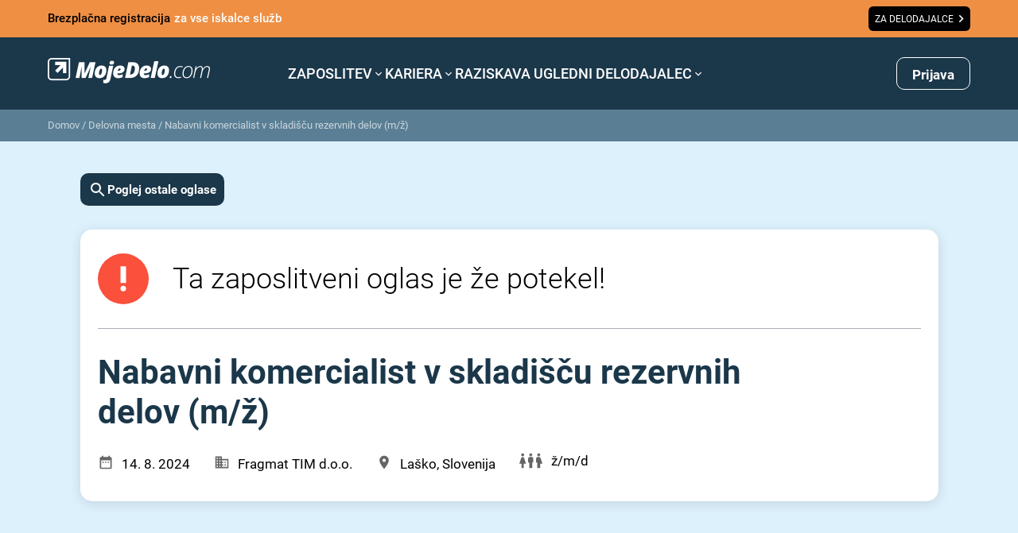

--- FILE ---
content_type: text/html; charset=utf-8
request_url: https://www.google.com/recaptcha/api2/anchor?ar=1&k=6LdOlI8rAAAAAIKnskW_4XLGq3v6eR5Is1T4OL-4&co=aHR0cHM6Ly93d3cubW9qZWRlbG8uY29tOjQ0Mw..&hl=en&v=PoyoqOPhxBO7pBk68S4YbpHZ&size=invisible&anchor-ms=20000&execute-ms=30000&cb=c8wncae4429k
body_size: 48660
content:
<!DOCTYPE HTML><html dir="ltr" lang="en"><head><meta http-equiv="Content-Type" content="text/html; charset=UTF-8">
<meta http-equiv="X-UA-Compatible" content="IE=edge">
<title>reCAPTCHA</title>
<style type="text/css">
/* cyrillic-ext */
@font-face {
  font-family: 'Roboto';
  font-style: normal;
  font-weight: 400;
  font-stretch: 100%;
  src: url(//fonts.gstatic.com/s/roboto/v48/KFO7CnqEu92Fr1ME7kSn66aGLdTylUAMa3GUBHMdazTgWw.woff2) format('woff2');
  unicode-range: U+0460-052F, U+1C80-1C8A, U+20B4, U+2DE0-2DFF, U+A640-A69F, U+FE2E-FE2F;
}
/* cyrillic */
@font-face {
  font-family: 'Roboto';
  font-style: normal;
  font-weight: 400;
  font-stretch: 100%;
  src: url(//fonts.gstatic.com/s/roboto/v48/KFO7CnqEu92Fr1ME7kSn66aGLdTylUAMa3iUBHMdazTgWw.woff2) format('woff2');
  unicode-range: U+0301, U+0400-045F, U+0490-0491, U+04B0-04B1, U+2116;
}
/* greek-ext */
@font-face {
  font-family: 'Roboto';
  font-style: normal;
  font-weight: 400;
  font-stretch: 100%;
  src: url(//fonts.gstatic.com/s/roboto/v48/KFO7CnqEu92Fr1ME7kSn66aGLdTylUAMa3CUBHMdazTgWw.woff2) format('woff2');
  unicode-range: U+1F00-1FFF;
}
/* greek */
@font-face {
  font-family: 'Roboto';
  font-style: normal;
  font-weight: 400;
  font-stretch: 100%;
  src: url(//fonts.gstatic.com/s/roboto/v48/KFO7CnqEu92Fr1ME7kSn66aGLdTylUAMa3-UBHMdazTgWw.woff2) format('woff2');
  unicode-range: U+0370-0377, U+037A-037F, U+0384-038A, U+038C, U+038E-03A1, U+03A3-03FF;
}
/* math */
@font-face {
  font-family: 'Roboto';
  font-style: normal;
  font-weight: 400;
  font-stretch: 100%;
  src: url(//fonts.gstatic.com/s/roboto/v48/KFO7CnqEu92Fr1ME7kSn66aGLdTylUAMawCUBHMdazTgWw.woff2) format('woff2');
  unicode-range: U+0302-0303, U+0305, U+0307-0308, U+0310, U+0312, U+0315, U+031A, U+0326-0327, U+032C, U+032F-0330, U+0332-0333, U+0338, U+033A, U+0346, U+034D, U+0391-03A1, U+03A3-03A9, U+03B1-03C9, U+03D1, U+03D5-03D6, U+03F0-03F1, U+03F4-03F5, U+2016-2017, U+2034-2038, U+203C, U+2040, U+2043, U+2047, U+2050, U+2057, U+205F, U+2070-2071, U+2074-208E, U+2090-209C, U+20D0-20DC, U+20E1, U+20E5-20EF, U+2100-2112, U+2114-2115, U+2117-2121, U+2123-214F, U+2190, U+2192, U+2194-21AE, U+21B0-21E5, U+21F1-21F2, U+21F4-2211, U+2213-2214, U+2216-22FF, U+2308-230B, U+2310, U+2319, U+231C-2321, U+2336-237A, U+237C, U+2395, U+239B-23B7, U+23D0, U+23DC-23E1, U+2474-2475, U+25AF, U+25B3, U+25B7, U+25BD, U+25C1, U+25CA, U+25CC, U+25FB, U+266D-266F, U+27C0-27FF, U+2900-2AFF, U+2B0E-2B11, U+2B30-2B4C, U+2BFE, U+3030, U+FF5B, U+FF5D, U+1D400-1D7FF, U+1EE00-1EEFF;
}
/* symbols */
@font-face {
  font-family: 'Roboto';
  font-style: normal;
  font-weight: 400;
  font-stretch: 100%;
  src: url(//fonts.gstatic.com/s/roboto/v48/KFO7CnqEu92Fr1ME7kSn66aGLdTylUAMaxKUBHMdazTgWw.woff2) format('woff2');
  unicode-range: U+0001-000C, U+000E-001F, U+007F-009F, U+20DD-20E0, U+20E2-20E4, U+2150-218F, U+2190, U+2192, U+2194-2199, U+21AF, U+21E6-21F0, U+21F3, U+2218-2219, U+2299, U+22C4-22C6, U+2300-243F, U+2440-244A, U+2460-24FF, U+25A0-27BF, U+2800-28FF, U+2921-2922, U+2981, U+29BF, U+29EB, U+2B00-2BFF, U+4DC0-4DFF, U+FFF9-FFFB, U+10140-1018E, U+10190-1019C, U+101A0, U+101D0-101FD, U+102E0-102FB, U+10E60-10E7E, U+1D2C0-1D2D3, U+1D2E0-1D37F, U+1F000-1F0FF, U+1F100-1F1AD, U+1F1E6-1F1FF, U+1F30D-1F30F, U+1F315, U+1F31C, U+1F31E, U+1F320-1F32C, U+1F336, U+1F378, U+1F37D, U+1F382, U+1F393-1F39F, U+1F3A7-1F3A8, U+1F3AC-1F3AF, U+1F3C2, U+1F3C4-1F3C6, U+1F3CA-1F3CE, U+1F3D4-1F3E0, U+1F3ED, U+1F3F1-1F3F3, U+1F3F5-1F3F7, U+1F408, U+1F415, U+1F41F, U+1F426, U+1F43F, U+1F441-1F442, U+1F444, U+1F446-1F449, U+1F44C-1F44E, U+1F453, U+1F46A, U+1F47D, U+1F4A3, U+1F4B0, U+1F4B3, U+1F4B9, U+1F4BB, U+1F4BF, U+1F4C8-1F4CB, U+1F4D6, U+1F4DA, U+1F4DF, U+1F4E3-1F4E6, U+1F4EA-1F4ED, U+1F4F7, U+1F4F9-1F4FB, U+1F4FD-1F4FE, U+1F503, U+1F507-1F50B, U+1F50D, U+1F512-1F513, U+1F53E-1F54A, U+1F54F-1F5FA, U+1F610, U+1F650-1F67F, U+1F687, U+1F68D, U+1F691, U+1F694, U+1F698, U+1F6AD, U+1F6B2, U+1F6B9-1F6BA, U+1F6BC, U+1F6C6-1F6CF, U+1F6D3-1F6D7, U+1F6E0-1F6EA, U+1F6F0-1F6F3, U+1F6F7-1F6FC, U+1F700-1F7FF, U+1F800-1F80B, U+1F810-1F847, U+1F850-1F859, U+1F860-1F887, U+1F890-1F8AD, U+1F8B0-1F8BB, U+1F8C0-1F8C1, U+1F900-1F90B, U+1F93B, U+1F946, U+1F984, U+1F996, U+1F9E9, U+1FA00-1FA6F, U+1FA70-1FA7C, U+1FA80-1FA89, U+1FA8F-1FAC6, U+1FACE-1FADC, U+1FADF-1FAE9, U+1FAF0-1FAF8, U+1FB00-1FBFF;
}
/* vietnamese */
@font-face {
  font-family: 'Roboto';
  font-style: normal;
  font-weight: 400;
  font-stretch: 100%;
  src: url(//fonts.gstatic.com/s/roboto/v48/KFO7CnqEu92Fr1ME7kSn66aGLdTylUAMa3OUBHMdazTgWw.woff2) format('woff2');
  unicode-range: U+0102-0103, U+0110-0111, U+0128-0129, U+0168-0169, U+01A0-01A1, U+01AF-01B0, U+0300-0301, U+0303-0304, U+0308-0309, U+0323, U+0329, U+1EA0-1EF9, U+20AB;
}
/* latin-ext */
@font-face {
  font-family: 'Roboto';
  font-style: normal;
  font-weight: 400;
  font-stretch: 100%;
  src: url(//fonts.gstatic.com/s/roboto/v48/KFO7CnqEu92Fr1ME7kSn66aGLdTylUAMa3KUBHMdazTgWw.woff2) format('woff2');
  unicode-range: U+0100-02BA, U+02BD-02C5, U+02C7-02CC, U+02CE-02D7, U+02DD-02FF, U+0304, U+0308, U+0329, U+1D00-1DBF, U+1E00-1E9F, U+1EF2-1EFF, U+2020, U+20A0-20AB, U+20AD-20C0, U+2113, U+2C60-2C7F, U+A720-A7FF;
}
/* latin */
@font-face {
  font-family: 'Roboto';
  font-style: normal;
  font-weight: 400;
  font-stretch: 100%;
  src: url(//fonts.gstatic.com/s/roboto/v48/KFO7CnqEu92Fr1ME7kSn66aGLdTylUAMa3yUBHMdazQ.woff2) format('woff2');
  unicode-range: U+0000-00FF, U+0131, U+0152-0153, U+02BB-02BC, U+02C6, U+02DA, U+02DC, U+0304, U+0308, U+0329, U+2000-206F, U+20AC, U+2122, U+2191, U+2193, U+2212, U+2215, U+FEFF, U+FFFD;
}
/* cyrillic-ext */
@font-face {
  font-family: 'Roboto';
  font-style: normal;
  font-weight: 500;
  font-stretch: 100%;
  src: url(//fonts.gstatic.com/s/roboto/v48/KFO7CnqEu92Fr1ME7kSn66aGLdTylUAMa3GUBHMdazTgWw.woff2) format('woff2');
  unicode-range: U+0460-052F, U+1C80-1C8A, U+20B4, U+2DE0-2DFF, U+A640-A69F, U+FE2E-FE2F;
}
/* cyrillic */
@font-face {
  font-family: 'Roboto';
  font-style: normal;
  font-weight: 500;
  font-stretch: 100%;
  src: url(//fonts.gstatic.com/s/roboto/v48/KFO7CnqEu92Fr1ME7kSn66aGLdTylUAMa3iUBHMdazTgWw.woff2) format('woff2');
  unicode-range: U+0301, U+0400-045F, U+0490-0491, U+04B0-04B1, U+2116;
}
/* greek-ext */
@font-face {
  font-family: 'Roboto';
  font-style: normal;
  font-weight: 500;
  font-stretch: 100%;
  src: url(//fonts.gstatic.com/s/roboto/v48/KFO7CnqEu92Fr1ME7kSn66aGLdTylUAMa3CUBHMdazTgWw.woff2) format('woff2');
  unicode-range: U+1F00-1FFF;
}
/* greek */
@font-face {
  font-family: 'Roboto';
  font-style: normal;
  font-weight: 500;
  font-stretch: 100%;
  src: url(//fonts.gstatic.com/s/roboto/v48/KFO7CnqEu92Fr1ME7kSn66aGLdTylUAMa3-UBHMdazTgWw.woff2) format('woff2');
  unicode-range: U+0370-0377, U+037A-037F, U+0384-038A, U+038C, U+038E-03A1, U+03A3-03FF;
}
/* math */
@font-face {
  font-family: 'Roboto';
  font-style: normal;
  font-weight: 500;
  font-stretch: 100%;
  src: url(//fonts.gstatic.com/s/roboto/v48/KFO7CnqEu92Fr1ME7kSn66aGLdTylUAMawCUBHMdazTgWw.woff2) format('woff2');
  unicode-range: U+0302-0303, U+0305, U+0307-0308, U+0310, U+0312, U+0315, U+031A, U+0326-0327, U+032C, U+032F-0330, U+0332-0333, U+0338, U+033A, U+0346, U+034D, U+0391-03A1, U+03A3-03A9, U+03B1-03C9, U+03D1, U+03D5-03D6, U+03F0-03F1, U+03F4-03F5, U+2016-2017, U+2034-2038, U+203C, U+2040, U+2043, U+2047, U+2050, U+2057, U+205F, U+2070-2071, U+2074-208E, U+2090-209C, U+20D0-20DC, U+20E1, U+20E5-20EF, U+2100-2112, U+2114-2115, U+2117-2121, U+2123-214F, U+2190, U+2192, U+2194-21AE, U+21B0-21E5, U+21F1-21F2, U+21F4-2211, U+2213-2214, U+2216-22FF, U+2308-230B, U+2310, U+2319, U+231C-2321, U+2336-237A, U+237C, U+2395, U+239B-23B7, U+23D0, U+23DC-23E1, U+2474-2475, U+25AF, U+25B3, U+25B7, U+25BD, U+25C1, U+25CA, U+25CC, U+25FB, U+266D-266F, U+27C0-27FF, U+2900-2AFF, U+2B0E-2B11, U+2B30-2B4C, U+2BFE, U+3030, U+FF5B, U+FF5D, U+1D400-1D7FF, U+1EE00-1EEFF;
}
/* symbols */
@font-face {
  font-family: 'Roboto';
  font-style: normal;
  font-weight: 500;
  font-stretch: 100%;
  src: url(//fonts.gstatic.com/s/roboto/v48/KFO7CnqEu92Fr1ME7kSn66aGLdTylUAMaxKUBHMdazTgWw.woff2) format('woff2');
  unicode-range: U+0001-000C, U+000E-001F, U+007F-009F, U+20DD-20E0, U+20E2-20E4, U+2150-218F, U+2190, U+2192, U+2194-2199, U+21AF, U+21E6-21F0, U+21F3, U+2218-2219, U+2299, U+22C4-22C6, U+2300-243F, U+2440-244A, U+2460-24FF, U+25A0-27BF, U+2800-28FF, U+2921-2922, U+2981, U+29BF, U+29EB, U+2B00-2BFF, U+4DC0-4DFF, U+FFF9-FFFB, U+10140-1018E, U+10190-1019C, U+101A0, U+101D0-101FD, U+102E0-102FB, U+10E60-10E7E, U+1D2C0-1D2D3, U+1D2E0-1D37F, U+1F000-1F0FF, U+1F100-1F1AD, U+1F1E6-1F1FF, U+1F30D-1F30F, U+1F315, U+1F31C, U+1F31E, U+1F320-1F32C, U+1F336, U+1F378, U+1F37D, U+1F382, U+1F393-1F39F, U+1F3A7-1F3A8, U+1F3AC-1F3AF, U+1F3C2, U+1F3C4-1F3C6, U+1F3CA-1F3CE, U+1F3D4-1F3E0, U+1F3ED, U+1F3F1-1F3F3, U+1F3F5-1F3F7, U+1F408, U+1F415, U+1F41F, U+1F426, U+1F43F, U+1F441-1F442, U+1F444, U+1F446-1F449, U+1F44C-1F44E, U+1F453, U+1F46A, U+1F47D, U+1F4A3, U+1F4B0, U+1F4B3, U+1F4B9, U+1F4BB, U+1F4BF, U+1F4C8-1F4CB, U+1F4D6, U+1F4DA, U+1F4DF, U+1F4E3-1F4E6, U+1F4EA-1F4ED, U+1F4F7, U+1F4F9-1F4FB, U+1F4FD-1F4FE, U+1F503, U+1F507-1F50B, U+1F50D, U+1F512-1F513, U+1F53E-1F54A, U+1F54F-1F5FA, U+1F610, U+1F650-1F67F, U+1F687, U+1F68D, U+1F691, U+1F694, U+1F698, U+1F6AD, U+1F6B2, U+1F6B9-1F6BA, U+1F6BC, U+1F6C6-1F6CF, U+1F6D3-1F6D7, U+1F6E0-1F6EA, U+1F6F0-1F6F3, U+1F6F7-1F6FC, U+1F700-1F7FF, U+1F800-1F80B, U+1F810-1F847, U+1F850-1F859, U+1F860-1F887, U+1F890-1F8AD, U+1F8B0-1F8BB, U+1F8C0-1F8C1, U+1F900-1F90B, U+1F93B, U+1F946, U+1F984, U+1F996, U+1F9E9, U+1FA00-1FA6F, U+1FA70-1FA7C, U+1FA80-1FA89, U+1FA8F-1FAC6, U+1FACE-1FADC, U+1FADF-1FAE9, U+1FAF0-1FAF8, U+1FB00-1FBFF;
}
/* vietnamese */
@font-face {
  font-family: 'Roboto';
  font-style: normal;
  font-weight: 500;
  font-stretch: 100%;
  src: url(//fonts.gstatic.com/s/roboto/v48/KFO7CnqEu92Fr1ME7kSn66aGLdTylUAMa3OUBHMdazTgWw.woff2) format('woff2');
  unicode-range: U+0102-0103, U+0110-0111, U+0128-0129, U+0168-0169, U+01A0-01A1, U+01AF-01B0, U+0300-0301, U+0303-0304, U+0308-0309, U+0323, U+0329, U+1EA0-1EF9, U+20AB;
}
/* latin-ext */
@font-face {
  font-family: 'Roboto';
  font-style: normal;
  font-weight: 500;
  font-stretch: 100%;
  src: url(//fonts.gstatic.com/s/roboto/v48/KFO7CnqEu92Fr1ME7kSn66aGLdTylUAMa3KUBHMdazTgWw.woff2) format('woff2');
  unicode-range: U+0100-02BA, U+02BD-02C5, U+02C7-02CC, U+02CE-02D7, U+02DD-02FF, U+0304, U+0308, U+0329, U+1D00-1DBF, U+1E00-1E9F, U+1EF2-1EFF, U+2020, U+20A0-20AB, U+20AD-20C0, U+2113, U+2C60-2C7F, U+A720-A7FF;
}
/* latin */
@font-face {
  font-family: 'Roboto';
  font-style: normal;
  font-weight: 500;
  font-stretch: 100%;
  src: url(//fonts.gstatic.com/s/roboto/v48/KFO7CnqEu92Fr1ME7kSn66aGLdTylUAMa3yUBHMdazQ.woff2) format('woff2');
  unicode-range: U+0000-00FF, U+0131, U+0152-0153, U+02BB-02BC, U+02C6, U+02DA, U+02DC, U+0304, U+0308, U+0329, U+2000-206F, U+20AC, U+2122, U+2191, U+2193, U+2212, U+2215, U+FEFF, U+FFFD;
}
/* cyrillic-ext */
@font-face {
  font-family: 'Roboto';
  font-style: normal;
  font-weight: 900;
  font-stretch: 100%;
  src: url(//fonts.gstatic.com/s/roboto/v48/KFO7CnqEu92Fr1ME7kSn66aGLdTylUAMa3GUBHMdazTgWw.woff2) format('woff2');
  unicode-range: U+0460-052F, U+1C80-1C8A, U+20B4, U+2DE0-2DFF, U+A640-A69F, U+FE2E-FE2F;
}
/* cyrillic */
@font-face {
  font-family: 'Roboto';
  font-style: normal;
  font-weight: 900;
  font-stretch: 100%;
  src: url(//fonts.gstatic.com/s/roboto/v48/KFO7CnqEu92Fr1ME7kSn66aGLdTylUAMa3iUBHMdazTgWw.woff2) format('woff2');
  unicode-range: U+0301, U+0400-045F, U+0490-0491, U+04B0-04B1, U+2116;
}
/* greek-ext */
@font-face {
  font-family: 'Roboto';
  font-style: normal;
  font-weight: 900;
  font-stretch: 100%;
  src: url(//fonts.gstatic.com/s/roboto/v48/KFO7CnqEu92Fr1ME7kSn66aGLdTylUAMa3CUBHMdazTgWw.woff2) format('woff2');
  unicode-range: U+1F00-1FFF;
}
/* greek */
@font-face {
  font-family: 'Roboto';
  font-style: normal;
  font-weight: 900;
  font-stretch: 100%;
  src: url(//fonts.gstatic.com/s/roboto/v48/KFO7CnqEu92Fr1ME7kSn66aGLdTylUAMa3-UBHMdazTgWw.woff2) format('woff2');
  unicode-range: U+0370-0377, U+037A-037F, U+0384-038A, U+038C, U+038E-03A1, U+03A3-03FF;
}
/* math */
@font-face {
  font-family: 'Roboto';
  font-style: normal;
  font-weight: 900;
  font-stretch: 100%;
  src: url(//fonts.gstatic.com/s/roboto/v48/KFO7CnqEu92Fr1ME7kSn66aGLdTylUAMawCUBHMdazTgWw.woff2) format('woff2');
  unicode-range: U+0302-0303, U+0305, U+0307-0308, U+0310, U+0312, U+0315, U+031A, U+0326-0327, U+032C, U+032F-0330, U+0332-0333, U+0338, U+033A, U+0346, U+034D, U+0391-03A1, U+03A3-03A9, U+03B1-03C9, U+03D1, U+03D5-03D6, U+03F0-03F1, U+03F4-03F5, U+2016-2017, U+2034-2038, U+203C, U+2040, U+2043, U+2047, U+2050, U+2057, U+205F, U+2070-2071, U+2074-208E, U+2090-209C, U+20D0-20DC, U+20E1, U+20E5-20EF, U+2100-2112, U+2114-2115, U+2117-2121, U+2123-214F, U+2190, U+2192, U+2194-21AE, U+21B0-21E5, U+21F1-21F2, U+21F4-2211, U+2213-2214, U+2216-22FF, U+2308-230B, U+2310, U+2319, U+231C-2321, U+2336-237A, U+237C, U+2395, U+239B-23B7, U+23D0, U+23DC-23E1, U+2474-2475, U+25AF, U+25B3, U+25B7, U+25BD, U+25C1, U+25CA, U+25CC, U+25FB, U+266D-266F, U+27C0-27FF, U+2900-2AFF, U+2B0E-2B11, U+2B30-2B4C, U+2BFE, U+3030, U+FF5B, U+FF5D, U+1D400-1D7FF, U+1EE00-1EEFF;
}
/* symbols */
@font-face {
  font-family: 'Roboto';
  font-style: normal;
  font-weight: 900;
  font-stretch: 100%;
  src: url(//fonts.gstatic.com/s/roboto/v48/KFO7CnqEu92Fr1ME7kSn66aGLdTylUAMaxKUBHMdazTgWw.woff2) format('woff2');
  unicode-range: U+0001-000C, U+000E-001F, U+007F-009F, U+20DD-20E0, U+20E2-20E4, U+2150-218F, U+2190, U+2192, U+2194-2199, U+21AF, U+21E6-21F0, U+21F3, U+2218-2219, U+2299, U+22C4-22C6, U+2300-243F, U+2440-244A, U+2460-24FF, U+25A0-27BF, U+2800-28FF, U+2921-2922, U+2981, U+29BF, U+29EB, U+2B00-2BFF, U+4DC0-4DFF, U+FFF9-FFFB, U+10140-1018E, U+10190-1019C, U+101A0, U+101D0-101FD, U+102E0-102FB, U+10E60-10E7E, U+1D2C0-1D2D3, U+1D2E0-1D37F, U+1F000-1F0FF, U+1F100-1F1AD, U+1F1E6-1F1FF, U+1F30D-1F30F, U+1F315, U+1F31C, U+1F31E, U+1F320-1F32C, U+1F336, U+1F378, U+1F37D, U+1F382, U+1F393-1F39F, U+1F3A7-1F3A8, U+1F3AC-1F3AF, U+1F3C2, U+1F3C4-1F3C6, U+1F3CA-1F3CE, U+1F3D4-1F3E0, U+1F3ED, U+1F3F1-1F3F3, U+1F3F5-1F3F7, U+1F408, U+1F415, U+1F41F, U+1F426, U+1F43F, U+1F441-1F442, U+1F444, U+1F446-1F449, U+1F44C-1F44E, U+1F453, U+1F46A, U+1F47D, U+1F4A3, U+1F4B0, U+1F4B3, U+1F4B9, U+1F4BB, U+1F4BF, U+1F4C8-1F4CB, U+1F4D6, U+1F4DA, U+1F4DF, U+1F4E3-1F4E6, U+1F4EA-1F4ED, U+1F4F7, U+1F4F9-1F4FB, U+1F4FD-1F4FE, U+1F503, U+1F507-1F50B, U+1F50D, U+1F512-1F513, U+1F53E-1F54A, U+1F54F-1F5FA, U+1F610, U+1F650-1F67F, U+1F687, U+1F68D, U+1F691, U+1F694, U+1F698, U+1F6AD, U+1F6B2, U+1F6B9-1F6BA, U+1F6BC, U+1F6C6-1F6CF, U+1F6D3-1F6D7, U+1F6E0-1F6EA, U+1F6F0-1F6F3, U+1F6F7-1F6FC, U+1F700-1F7FF, U+1F800-1F80B, U+1F810-1F847, U+1F850-1F859, U+1F860-1F887, U+1F890-1F8AD, U+1F8B0-1F8BB, U+1F8C0-1F8C1, U+1F900-1F90B, U+1F93B, U+1F946, U+1F984, U+1F996, U+1F9E9, U+1FA00-1FA6F, U+1FA70-1FA7C, U+1FA80-1FA89, U+1FA8F-1FAC6, U+1FACE-1FADC, U+1FADF-1FAE9, U+1FAF0-1FAF8, U+1FB00-1FBFF;
}
/* vietnamese */
@font-face {
  font-family: 'Roboto';
  font-style: normal;
  font-weight: 900;
  font-stretch: 100%;
  src: url(//fonts.gstatic.com/s/roboto/v48/KFO7CnqEu92Fr1ME7kSn66aGLdTylUAMa3OUBHMdazTgWw.woff2) format('woff2');
  unicode-range: U+0102-0103, U+0110-0111, U+0128-0129, U+0168-0169, U+01A0-01A1, U+01AF-01B0, U+0300-0301, U+0303-0304, U+0308-0309, U+0323, U+0329, U+1EA0-1EF9, U+20AB;
}
/* latin-ext */
@font-face {
  font-family: 'Roboto';
  font-style: normal;
  font-weight: 900;
  font-stretch: 100%;
  src: url(//fonts.gstatic.com/s/roboto/v48/KFO7CnqEu92Fr1ME7kSn66aGLdTylUAMa3KUBHMdazTgWw.woff2) format('woff2');
  unicode-range: U+0100-02BA, U+02BD-02C5, U+02C7-02CC, U+02CE-02D7, U+02DD-02FF, U+0304, U+0308, U+0329, U+1D00-1DBF, U+1E00-1E9F, U+1EF2-1EFF, U+2020, U+20A0-20AB, U+20AD-20C0, U+2113, U+2C60-2C7F, U+A720-A7FF;
}
/* latin */
@font-face {
  font-family: 'Roboto';
  font-style: normal;
  font-weight: 900;
  font-stretch: 100%;
  src: url(//fonts.gstatic.com/s/roboto/v48/KFO7CnqEu92Fr1ME7kSn66aGLdTylUAMa3yUBHMdazQ.woff2) format('woff2');
  unicode-range: U+0000-00FF, U+0131, U+0152-0153, U+02BB-02BC, U+02C6, U+02DA, U+02DC, U+0304, U+0308, U+0329, U+2000-206F, U+20AC, U+2122, U+2191, U+2193, U+2212, U+2215, U+FEFF, U+FFFD;
}

</style>
<link rel="stylesheet" type="text/css" href="https://www.gstatic.com/recaptcha/releases/PoyoqOPhxBO7pBk68S4YbpHZ/styles__ltr.css">
<script nonce="C49yfS7ULIZi43ze07887w" type="text/javascript">window['__recaptcha_api'] = 'https://www.google.com/recaptcha/api2/';</script>
<script type="text/javascript" src="https://www.gstatic.com/recaptcha/releases/PoyoqOPhxBO7pBk68S4YbpHZ/recaptcha__en.js" nonce="C49yfS7ULIZi43ze07887w">
      
    </script></head>
<body><div id="rc-anchor-alert" class="rc-anchor-alert"></div>
<input type="hidden" id="recaptcha-token" value="[base64]">
<script type="text/javascript" nonce="C49yfS7ULIZi43ze07887w">
      recaptcha.anchor.Main.init("[\x22ainput\x22,[\x22bgdata\x22,\x22\x22,\[base64]/[base64]/bmV3IFpbdF0obVswXSk6Sz09Mj9uZXcgWlt0XShtWzBdLG1bMV0pOks9PTM/bmV3IFpbdF0obVswXSxtWzFdLG1bMl0pOks9PTQ/[base64]/[base64]/[base64]/[base64]/[base64]/[base64]/[base64]/[base64]/[base64]/[base64]/[base64]/[base64]/[base64]/[base64]\\u003d\\u003d\x22,\[base64]\x22,\x22w71OwpvDnsOdwrgpGmrDjB4awrgeL8O2Sk1vXcKKwo9KTcOOwr/DosOAFXTCosKvw4rCkgbDhcKXw4fDh8K4wqEewqpycFZUw6LCgxtbfMKxw5nCicK/S8O2w4rDgMKgwrNWQHdPDsKrMcKywp0THcOYIMOHAMOMw5HDumHClmzDqcKwwqTChsKOwoZWfMO4woHDqUcMDyfCmygZw7spwoUpwobCkl7CusOZw53Dsm9/wrrCqcOVCT/Cm8OBw4JEwrrCkg9ow5tRwpIfw7pVw4HDnsO4acO4wrw6wr1ZBcK6MMOiSCXCp0LDnsO+ecK2bsK/wrJDw61hN8O1w6cpwqdCw4w7MsKkw6/CtsOwc0sNw48AwrzDjsOVF8OLw7HCrcKkwodIwofDoMKmw6LDkMOyCAY7wrtvw6g6LA5Mw5JCOsOdH8Ohwppywppuwq3CvsKwwps8JMKswpXCrsKbN1TDrcK9QRtQw5BwGl/CncO8IcOhwqLDs8KOw7rDpgE4w5vCs8KuwpILw6jCrQLCm8OIwp/CgMKDwqc0GyXCsFNIasOuZMKgaMKCHsOeXsO7w71QEAXDncKsbMOWbCt3A8Kvw4wLw63Ch8Kwwqcww6vDo8O7w7/Dr2dsQwNgVDx1ES7Dl8Ogw6DCrcO8SAZEABXCjsKGKkxpw75ZTmJYw7QbQy9YDsKtw7/CojAjaMOmU8OLY8K2w61xw7PDrSR6w5vDpsOyccKWFcKGM8O/[base64]/Do8Obw6IfcRLCkWHCmmQHwq9tX8KZB8KsP17Dv8KEwrgawqZFTlXCo2jCicK8GyZ4AQwqKk3ClMK/[base64]/CgXfDv8KPZ08SwpR6wrXCjkzDnsOYw5vCjMKTwrbDusKFw6BVTsKJHXd+wq8tZkxZw7gCwpzCjcOow48wLMKYfsOhMsKuCRbChWzDqTEIw6TCk8OdRicwYFTDgXkcf2rCnsKqakXDlX7DuFnCtlAzwp5eThrCvcOSbcK/w7nCj8Ktw7XCo3YXK8KxYW7DhMKTw43CvRfCnijCgsO0TsOGSMKgw795wp/ClTt+NF1Vw4FBwrZALllOIV5mw6tOw79yw7jDs2MlFlvClsKvw4t/w7Q6wrPDjMKQw6DDqcK6ccO9Th16wqdWwosvw7wPw4kfwqjDg3zChWHCo8Oqw5w2HWRGwovDrMK1S8OjdVEbwochJV8kYsOpWTUlW8OKIsOqw6XDlsKJDXLDlsK9TyVcfVN4w5DChB3DoVTDn2x/[base64]/[base64]/Dlm3Du8Kvw60QwqZ4wr7Cr8K/[base64]/ecO+wqgqe8KZw4/[base64]/UFTDpMKdKEBaLcKcw47DhijCuiU3J3F7w6bCncO6QcKZw65GwoNkwpgtwr1EUMK5w6DDmcOcAAHCscOFwqnCmsOPMnzCqsKDwqrDp1bDrmXCvsOfeRJ4X8OTw4obw4/DvE7CgsOYScO9C0PDmXPDg8KLNsOMMVA2w6ceeMKRwr0ZFcOXLRAKwqHCm8Ouwqp9wqVnbTvDnw4HwrTDp8OGwozDsMKjwr4CFTzCqMKic3AMw4/[base64]/DmwrDhcOKLsK2wolPwq3CnsKOwrbDii1JNH/DsDJqwp7CtcKnacOjwonDow3ChsKBwq7DvcKgBVjCksKMBRokw60tW3rDucOQw4vDk8O5D3xUw6Qew7fDjWlRw402WUXCiilgw4DDnmLDoR/DrcO0Xz/[base64]/Dj0kUw6dYLmkIw7Q1dMOrw68fwofDi8OBPcO9QyVfSy3DuMOYESUGTcKuwphtFcOQw7PCinI7YsKMAcO/w4DDkRbDrMOjw65LJMOrwoPCpBxNw5HCrsOswoBpCj1eKcOVKA/Djwklwp17w6XCsCbDmV7CucKVwpYtwonDvDfCjsOXw7/DhQLDr8ONMMOsw60WAmvCo8K0EDUCwoQ6w4nCnsKMwrzCpsOcOMOhw4JlMGHDtMKha8O5ZcOkTcKowqfCvxrDl8OGw6HCowpGcmNZw7UVaRnDkMK4B3NTN1Rqw4kIw5zCv8O/[base64]/Dh8O4w63DnQ17w5EsLsOEwrzCr27CgsOjfcOIw7nDnw44bQjDp8KLwq/[base64]/[base64]/Cqihww4t/[base64]/CuMOZwoJmw6TCkMOHIsOcJMKJwpnCocKcGxoJInrCu8OrI8OswqoNAMKtI1XDicO/[base64]/wr5+w6LDtMOMKMK7wpBFw6ExHzQNwoR3LVHChRfCgz/DlFDCuz7CmWREw7rDohHDjsODw7TCniLCqcOfTgJ3wptXw6ciwrTDosOSS2hpwrksw5JUacOPaMO7fsKxATRRVsK9CSXCiMOOAsKtLy9Xw4nCn8OowprDusO/[base64]/Cl0LDk8Kyw5dGw7PDq0vColDDp8OHccOEw5IPecOOw5jCksOZw5Bvw7bDp3XCrQNhVh0oFH4+PcOLamXCrCHDqsKTw7zDj8O2w4Uiw67CqVBlwqFdwpjDjcKebh4+KsK8PsO8H8OIwpnDtcOqw7rCsV/[base64]/CvWfDssOMV8Ojw5fCmsK8eDtgw5/[base64]/DkmcDw5vCt2Yzw7jCnRx0JD/Dl8OLw6sOw5JvJRPCn21LwrvCiXh7OEbDmcOgw57DiChTTcKbw4Jdw7HCkMKYwpPDnMO3OMKOwpZJJMOSecOWdcOlF24xwonCucO7LcKzWx1dAMOWPzXDr8ODw5U6HB/DtUvDlRDClsOnw5vDkQ/CpjDCj8OmwqE/w5xAwqcZwpzCg8Kjw63CnRFEwqEZWy7DgcO0wr02aGYUJ21FUjzDscKaanM7P1oTe8O9KsKPPsKTeUzCtcO/bFPDuMKpGMOAw4bDkBQqF2Icw7sXR8OVw6/CqhlkUcKGbg/Cn8OBwrN1w5NrJsKHUjfDm0jDlXwGw6t/w5/Dk8KSw5fCgHI0CGFdVsOhMcOnGMOLw6XDuiZNw7/Cq8OxbC1neMO7YsO7wpnDvMOzMRjDs8K7w78Rw50GaQ3DhsKhOgnCj2xuw7zDmcKeb8O/w4vCrk4fw5jDqsKlCsOaHMOVwpA0GnTCkxUGX0ZDw4LDogE1G8K1w4zCqjvDssOZwohwMyPCqX3Cq8OUwpd8Jgt3wq4QeTnChC/[base64]/[base64]/CjRNfw4/DmB9jw7TCh8KocxFsVzjDoBbCvzM/YR9Yw75Ow4E/OsOnwpPCh8OpYggZwo1yARLCm8OnwqIpwr54woDCnH/CisKtWzDCqjtve8ODSTjDqREQZcK1wqBKM38iBcO5w6hOfcKZN8OYQ3J2Mw3DvcO3bcKeTl/DsMKFFD7CjF/CpCY7wrPDhV1dEcOXw4fDiSNcAChvwqrDh8KlPVUtO8OQFsK3w47CvW3DiMOkLsO7w4pZw4fCssKxw6TDu1zDtn/Dp8Okw6bCplDCk0bCg8KGw6M8w65Awr1sDU4hw5nDksOqw4hvwqzCisK/B8OtwokQXsObw6IrZXDCpmVKw7dcw7MVw5Ulwo3CksO0I0XCkmfDpTDDsTzDn8KDwrXClMOXd8O7esODRH1jw4hOw4vCh3vDvsOUCsO7w4cKw4PDgApeNiDDqD/CmQ1XwoPCnR4RB2nDm8KdWxNKw4pmSMKbRVDCszlHLsOBw450w77Du8KTYCfDmcK0w44pDMOeWQrDjgc6wrxUw5R5KUEdw7DDvMOww5IZRk48CzPChcOnGMKpZcKkw65sNiVdwocew7PCsk4sw6vCsMK/K8OWUcK0G8KveXXDhERtBHLDjMOuwpVMGcKlw4zDp8K6SFnClSPDhcOqPMKmwqghwpvCtsORwqvDmsKLZ8Oxw7jCpHM7b8ORwo3Cu8OtNV/DvmILJMKVC0Jvw4jDjMOwe37DhXM7f8O3wrgiQFMwSgbDtMOnwrJ9W8K+HF/ClT7CpcKlw6lCwoAMwoXDuFjDjXY2wrXCmsKQwqBVJsKXScONPTbCrcK9HAsKwqViIEghYkbCmcKdwo0Cd3RwSMKpw6/CrFXDlsORw7tYwopjw7XCk8ORBmkKBMKwACLDvTnDjMO2wrVea1nCocOAWm/Dp8KNw6MRw7N1wo5aH3vCrsOON8OMB8K9ei5Xwp/Dhm1TBD3CpFRHCMKuEhd0w5PCo8KxETXDgsKSPsKZw6XDq8OeOcORwoISwqvDlcKWA8OMw57CksKxTsKZG0TDlBHDghJ6c8Kdw7nDv8OYw4BRw5AwLMKJw5pJJDfCnipdLsKVI8KEUQ4ww6U0asOCUcOgwqjCqcKcw4BSSTPCqMOBwobCqT/DmxnDmcOCLcK+wq7DqmbDmGPDtTTCuXA7wpYYRsOkw5rChsOhw5smwqHDncO7Ky5fw6U3V8OJYEB7wrgmw63DvAADQW/Dkx/CvMK9w5xDR8OewpQUw5Yiw4LCh8KFd1YEwqzCuG9NUcKQZsO/A8OzwpXDmGcYRsOlwrjCusOuQRJsw6HCqsObwr0ZMMOQw63CjmYCZ3jCuDTDlcODwooqw5fDk8Kbw7bCjDPDmn7CkTLDocO8wq93w4Rtf8KbwrB3QSAxU8KlJm1decKqwo1TwqnCownDs1jDk27DlsKhwrjCiF/Dm8KZwozDqX/Cq8OQw5nCliA0wpA0w4Rjw4U+f20HMMKMw7cxwpzDpsOhw6DDu8KCPGnCkcK/OxkQXsOqfMOeAMOnw7tCMcOVwp4HIULDoMOLw7zDhEpwwprCoR3CnwHDvmspEH0zwr/[base64]/[base64]/V3U7w5Fvw5vDhlvDusKYd8KKw77Dr8KRw5DDmzNGaxRpw5EFK8Kxw7VyPnjDoUbCisOzw4bCosKgw4nCr8OkBGvDlMOhw6DCqG3DosOyIEnDoMO/wq/DgQ/CjE8hw4pAwpfDlsKVRnJudmDCk8Ocwr3DhMKTXcOmTsOyKsKzW8KGFsOFdSfCuw94BsKlwpnDosKZwqPCn2QuMsKKwqrDgsObXRUCwqrDgsKzHG/CoWwld3HCiB48NcOPVwrCqRQOSSDCiMKTcG7Chh4Ow6woHsOGIMKGw63DpMKLwphfwrDDiBzCo8Kuw4jDqnw1wq/CpcKWwrVGwoBrM8OAw45bAMOAU1g/[base64]/CuQVEwrvDksO3YsOsw6HCqEhlw65uV8K8wo4uEzxDJyjDuErCl2MwSsOnw4knRcO8wotzBQDCtzAQw4LDh8OVFsK5cMOKdsOHw4nDmsKTw4cWw4NGWcOBK1XDhXE3w7XDvznCsRQYwphaGsOzwrE/wrTDh8OAw70BbxRVwrfCgMO/fGrDk8KHW8K0w6k8w5JIHsOEHMOZeMKuw750SsOFCSnCpC0CAHoKw4PDr3wkwozDh8KSVcKQfcOPwqPDncO4FXHCiMO4RnJqwoLCmMK5bsKhL2zCk8KiYSXDvMK6wo5TwpFOw7DDnsOQRkNUd8K7I3/Dp2IgP8OCGzLDtsOVwoBYYW7Cm1nCu1DCnTjDjCoWw7xSw6TCl1rCnlQfd8Ofejskw5LCscKWHnjCnHbCh8Oow6IlwodOw68YZCXCmDTCosKow4BbwrULRXUKw449a8OlfsKqPMOswqszw5LChy9jw7PDgcKIGxjCtcKvwqFgwrvCkcK4EMOBUEbCgH3DnSfCnz/[base64]/KMOXw57Cm8OXKsOLwqnDqFfCgz7CpQjCsBd2SsK8w6MzwrYBw5o/w7NLwqPCs33DilgpYAhTV2/DusO0QsOPV3DCp8Kuwqs9CC8AIsKtwrgmCXURwrx0OMKowps8BBTCmG7Cs8KHw7dLS8KaAsKVwrzCt8KewoloFMKNd8K1ZsKEw5ceXMOYOSE8CsKYGgvDl8OKw4BxNsK0FwjDk8OSwobDgMKrwp1IflJSWBULwq/[base64]/Ds8OVw4PDo8OKw4XCmsOBw4M0RX9HPCPDnG8sw5cewrtzMXFTFGnDmsODw7DCuX7Cs8O1bVPCmgDCk8OgLcKTFl/Ct8OFKMKuwqFUCEdaR8Kkw6hMwqTCsmAuw7nCi8KzB8OKwrA7w41DJMOuLFnCpsKiBcOOMAhZw43CpMO/[base64]/DgXZWEHDDpyTDm8OLw6AWw4PDpsKWKsOQSQgbWsOxwowuLFrDv8KiZMKXwqXCuVJNbsKZwq8pf8K+wqYTViAuwq59w7/[base64]/w4zDtjIkOFLCqGoACsKIY2Nfw5l+Nh5JwrzDgMKKDEpuwoFewpocw6AbZMOie8OxwofCicKbwrTDssKgw79JwqnCmC92w6PDrnrCscKlHzXCszXDucO1c8KxIwEmwpcSwpFQenbCgT87wrUOw5lfPFkwRsOLWsOAZ8KnMcOYwr9Ow7TCoMK5Bl7Crn5awrItUMO+wp/DsXZeeD/DkSLDn2JOw7bCgBg3MMOMOyTDnU/[base64]/[base64]/fCjCnsO0VSU4DsOAwpwzwqlmVMOCw6sUw5ZOwqAQUMOkIcO/wqBNWnVow4BGw4LClcK1ZsKgThHCisKXw7ttw7TDu8K5dcOvw43DncOOwpYOw5rCi8OBR3jDkEl1wrXDisOqYShBdcOaGW/DgsKHw6JSw6vDisOBwrJLwqXDtl91w7ZGwpYUwpk0bhDCuWfCkWDCqnTCu8OgbAjCmFZMfMKmSznCjMO0w44XDjlYZGt7JMOVw7LCncKlNVDDgy8VCFU7fljCuyFuQSA6azMmacKJGGPDv8OJBMKHwrnCjsKpcH99UyjCicKbYMK8w47CtR/DpFPCpsOXw5XCknwLEsOFw6TCvyXDgzTCl8KVwrXCmcOPRXAoG0rDgXMtXAdZM8OFwrjCmnZrVRVNTQzDvsKJXsOLP8KFHsKXfMO0wqdfaQDDg8OnWVLDoMKVw4hQK8Ouw6FNwpvCvURFwqrDrWMmPMOsWMKXUsOTWFXCkWLDvzl9wr/Dvg3CslUxX3rDh8Kuc8OsATXDvk0hMMKXwrdGIkPCmShUw5hiw7zChMKzwr13QkTCuQzCojojw7HDjWM6wrTCnGFtwo/[base64]/[base64]/CnMKYeyTCiWDCpMKKw6/Cn8O+ecO7w4Q5wrTCrsKPL1ADYy8MFcKnworCgU3DrlvCqycUwqQ4wrTCqsOkFsKJJDTDqkk7eMOpwpbCjXpyWF0ywo/CjxJTwoR9V2PCoxrCg0JYf8KIwovCnMOqw7wRX3/DvsOuw53CicODCMKPbMOhYMOiw4vDgn7CvyPDkcODBsKlCwPCrgxRIMOLw6k+HcO+wpsTHMKxwpZPwp9PTsOrwq/Dv8OdaxU9w6PDucKhGBfDnlfCosKKISvDhD5mE3RVw4XCqUHCmhjDkzAre0nDuz3CllgXfnZ8wrfDj8O4WB3DgQROSws3VcK4wojDiGVlw7sLw5guw5MDwpzCqcKVEg7DmcKTwrs/wofDiWMWw6VdNFcLa2bCknLCmnwyw7xtdsOkBRcEw6DCtsObwq/[base64]/CskbCrXZdOcKKZ8KNw69Zw5V5wrRbMCvCt8KhaBXDocKzc8KGw6kTw6VvIcKhw4DDtMO2wqPDjwPDocKHw5bCmcKYcXjCkFgGb8ORwrXDksKrwpJfUQUfCyrCsDtOwpDCjgYLw5HCrcOtw4/CrMKbwqbDkxPCqMOww73DpW3CvWfCj8KDLANXwqc8dmvCu8OQwpHCm3HDv3HDu8OOPwhhwoMYw58yQzkOcHUseBFaM8KDMsORKMKFwqTClyHCncOWw5QPMzMuB2fCkyh/w4vChsOCw4HCknVXwovDsC5Yw4rCqwN2w45ia8KGw7ZFPcKww65uQiE0w7jDu20oFGoresKgw6tZEQEvPMK9UDfDnsKIGH/CrMKJMsOcJUDDqcKnw5daJ8Kzw4Rowp7DrlBqw6zDpyXDrR7CpMObwoTCtAk7EcOMw6JQfQTCiMK3AWk7w5IgX8OPVA04f8Oiwp9JXMK1w53Drl/[base64]/[base64]/DjMO+w7h+w7nDpcKvwrRuwo7DosOxwq7Dv8OpVDwiw5rCgsORw4bDgWYzPAZIw7/Do8OWXlvDrWPDmMOYaX3Cv8O/PcKDwqnDl8O6w4PCgMK1wolhw4d8wpoDwp/DuE/DinXDtFXDm8Kvw7HDsTNlwq5LRMK9BMK2RsO8wqPClMO6UsKEwpwoM2hSesK1NcOqw5o9wpR5YcKTwrgNUTt8w5UoU8KAwqdrwofDtEJvPQLDu8O0wo/CvsOzCzzCqsO2wolxwpF5w6oPMcO6fXJHGsOZZ8KMG8OFaTbCoG4jw6/[base64]/wqhBN8O8G8Onw4fDmxJQw5bDoTR6w5HCsMO4woTCucOiwr/CoQ3DkTR3w7DCkyfCkcKlFGI3w7nDgMKUBHjCm8KKwoA6VGbDsGfDo8KkworCjUw5wo/CtEHChsOFw5JXwrwzw5XDuCssIMK7w7jDsW4JFcOhS8O3BwvDhcKpFSHCjsKAw6VkwqwmBjLCqcOKwqwnTsOBwqAQZMOUFsKwMsO1fwldw5ADwpRFw53DkX7DuQzDoMOCwpTCqsKkbsKHw6nCmATDqsOdG8O3DkkTNwcZIMK5wo/DnwklwqTDmwvCiDfCqj1dwoHDvsK0w5lmE18Dw4bDiW/DrMKmex8ow68ZecKXw7prwqpZw6nCiWrDsEEBw4IxwpNOw7jDmcOsw7LClMK6w5t9FMKKw4XCsxvDqcOgelzCvU/[base64]/CpmQVwp1Xw5rDggjCgSUFwr7DpMOJw63CgEJgwqhKM8K0dcOvwpVbesK+GWklw5/CoyzDmsKewokQIcKIJzp+wqIxwrwBLzvDpDMyw7kVw65Hw7XCj3LCnnFqw4vDpDwlLl7Cl2xEwqbCmFjDv3bDocKpG1EDw5PCpjHDphDDmcKGw5zCoMK8w7pHwrdSRjzDgEVBw7vCrMKhKMKdwq/CuMKJwqQNRcOkJcK7wpBow64JcR8HbBLDisOGw6nDsSXClH/DqmjDrGJmdEMUZSPCi8KhTWQFw7HChsKEwpJiP8OlwqoKbRDCjBocw7XDhsOfw5vDlFYdQ0vCjnEmwqQNLMOyw4XCjTPDicOBw64Awpgrw6Fsw7APwrvDo8O1w6jCo8OHcsK7w4hPwpbDpiAOQsOMAMKBw7TDocKNwpzDkMKlYsKaw5bCgyRMwptHwr1JXj/Co1vDlwdpJSsQw58CIsOhOMOxw5UMSMOSKsOZaCwrw5zCl8KVw4fDrkXDjQHDtE8Cw6h+wqUUwpDClzAjwr/CnxE2JcKtwr1rwrXDtcKcw4Jtw5IcJ8KLBVnDrFZ7B8KXBB0sw5jCmcONY8KJP10uw7dAdcKSLcK9w6Vqw7vCjcOXfS9aw4cIwqnDpijCpMO5asOFCzfDocOVwr9Mw6k+wr7Di3jDrhNvw5Q/BzjClRsCAsKCwpbCp04Tw5HCrsOATGhyw7TCr8OUwpXDvsOIcD9Uwp0vwqzCqHgRUhPDuzfCusONw6zClD1TBcKtH8OTwqDDr1TCtFDCicO1O1sjw7U/SCnDmcKST8OjwqHCsBDCoMO2wrEATV48wp3CkMO7wrUNw4DDv2TDjibDmF8/w4XDrMKDw4nDp8Kcw7fCry0hw6oXQMK1N3bCmRLDpGwvwoUoAFUlDcO2wr1/B09BZiPCpQfCr8K2IsKPbGHCpyEyw5IZw4vCnFJWw5MTZSnCnsKVwq1qw5nCrsOhRXwhwo/DoMKmwqpZNMOaw69awprDiMOcwq1iw7gMw5nDgMO/bB3DqjDCscOmbWlDwppVBnHDtsKoC8KDw5Ffw4kawrvDl8KOw5VKwonCpsODw67Cl0Z4UFfDncKVwqzDmXdgw4BswpjClFdKwoTCsU/[base64]/QsOlIwXCkMKEIMKiw40RAy0basKWD8OZw7bCosKAwrNuRcKgd8OHw5VIw6HDgsK8QE3DkwojwotuVCxww6LDjTvCr8OVQUdowoldB2rDgsO+wo7CrsOZwo3Ck8KNwoDDsjYSwpLCkVnDp8K3w40+eg/DgsOqwqDCo8KDwp5ewo/DtzAMTXrDrEvConR/ZCPDqSwCw5DCvioSNcOdLUQQQMKhwo/DqsOAw4zDhBxsGsKcVsKTLcO9woQcDsKeHcKbwq/[base64]/DjsKCwpTCnsKMwod5OcOKw6XCosOTw4sSQgXDmX4zKF0Cw4Eowp1xwqzCvXbDnmYZTAXDgMODcnrCjSjCtMKRHgfCtsKhw6rCuMO7HWhoZl5NJMORw64XHxHCqH1Iw6/DqFZJw5cDwrHDgsOdcMOfw6HDq8OyAl3DgMOFI8KNwqZ0wq/ChsK6KzvCmEYyw47Do3Ivc8O7Y2dlw6fChcOWw63Cj8KKGkLDuw4HdMK6FsOvYMKFw5RuXG7DjsKJwqHCvMO/wp/Cq8OSw7IRLcKKwrXDs8OMJBXCi8KDUMORw4xHw4TCj8KUwo4kKsOTEsO6woxRwr3Dv8K9eHfCocKfwqfDniwjwo4cT8K/[base64]/[base64]/w5/DvcKkMcKxQC4cZUDDmMKdw5MzbMOPw5rCg0DCmcOkw4fDk8KHwqjDsMOgw5rCkcKDw5Idw7Q8w6jCmcOeeyfDg8KiDW1+w4MFXiMDw6nCnHDCvkfClMOMwpISGWPDtXU1w5HColzCp8KcR8KkVMKTVQbDmMKYYX/DoHoVWcOuS8KgwqBiw45rHnIkwoFmw5kvZ8OtCMOjwqNkF8O/w6fCmcK7ZyMDw6d3w4fDrSxlw77CtcKpVx/Dn8KZwpAQHMKuGcKHwojCkcOJWsOIUDtqwpowAsOof8Kww7bDtgV+wp1nMBB8wojDt8KxLcO/[base64]/QiLCmnXDnMOtwqbDmsOvdcOSwoHDvsKaw6HDn1ENw6dew6NPAi0GYFwawqDDkyXDg0zCgBTCvznCq0bDozPDjsORw54hPEjCgzF8C8O6woU/wrfDucKXwpoOw7oJDcOHPMKSwpZsKMKnwoLCl8KZw6xvw59bw6sawrdWPMOTwpJODRfCoEQVw6DDrRnCiMOfwpI6C1vCiGJLwpxlwr4iZcOkRsOZwoJ+w7JRw7dXwqBMXk/DpArCsyDDrAd/w4zDucKUSMObw5DDm8KnwrzDt8K2woHDq8K3w5zDssOsD2NyLEZvworClA54KcKDY8OCBsK5w4QzwoLDiApGwoJRwqlSwpZoR2ggw5YNDSwwH8K7e8O5Pkkqw6DDqcOFw6/DqQkiKMOOWRnCocOZE8KqVVPCo8OowqESPcKfcMKuw710N8O9dsK/w4Frw5cBwpLCicOhwpDCuRzDm8KQw5FcCsK2IMKDScKPa0bDhsKeYANSVCc4w5VrwpXDtcO5w5UEwp/[base64]/CrcOsVjHCiQPCq8K8wo7CrcKxXcOxQgTCtcKkwqjDpC7Co8O/[base64]/JWUew5LDv8OrOQ3CkcKIKULCqcKhZVrDghjDoGHDrjHCvMKhw6Iqw4/Cu2FNSEnDnMOEfcKBwrB4dVvDl8KLNyRNwo16eg04PxoDw4vCkMK/woNXwr/DhsOmRMO8X8O9NH3CjMK3fcOkRMOFw7paBTzClcO+MsOvDsKOwqlnYz9fwo/[base64]/N8O0w7VQIy0qD8OBwqNHBcOFEcOHHMKVwrbDk8Kwwr8yY8OsOzvCsiDDmn7CtyTCgHZbwpEgbFoiYsKJworDs1HDswwSwpDCgR/DocOddcKfw7Nawo/DusKUwoIdwrnCpMK7w5JHw7RJwojDjMOYw6DCnDzDgBvChsO4agvCk8KHVsOXwq7CvF3DrsKGw5ZVVMKjw6s1FsOLdsKDwqITL8Kow4vDuMOrRhTCjGzDmX4DwrYod3FnJzDDpH3CocOUDjlDw6EMwooxw5/CvcKgwpMqGcKaw5JVwp8awqrDpCfCuFHCvsK6wqbDuV3CqMKZwrLDuhLDhcKxc8OjbDDCmxjCnkHCsMOCNgVCwpXDt8O8wrZDVy4ewq7DsGXDtMKffDbCkMOCw6/DvMKwwrXCgMOhwpsawqvCrmfChi3ChXDDvMKhKj7CksKiGMOaE8OlGXU7w57Dl2nDjgNLw6DCnMO2wpd/P8KlZQRsGsKUw7UqwrjCvsO5QMKMOzJKwrzDk0XDkVoqBGDDj8OKwr5aw4JewpPCrm/CkcOFYsOVwqwELsO/JMKEw57DukkfZ8Oda2DCpxPDtx8kWMKow47DjH58KcK9w7x+FsOaH0vDpcKtFMKRYsOcDQ7DscOxNsOiO39TVjHDl8OPKsKcw5cqL0IwwpELecKnw6fDo8OVN8KNwrB8aVHCsVfCmFZzG8K0csOxw4vDnXjDm8OREsKDI3XCuMKAHFtPTgbCqBfCjMOGw4/DoQvDs2Jhwo8pXSF+UQVQKsKGwo3CpUzChGDDlMKFw4w6wr8swrU6O8O4Z8OWw5k8Mz8jcVbDsVUGPMObwo1GwqnCgMOfTsKrwqnCssOjwq/CkMOQDsKHwpZQcsKDwqnDusOvwrLDlsK5w7JoTcKnbsKWwpTDi8KUwopkwpLDh8OzWxU5LRtYw6t3bH0Swqk0w5UTSVPClMKsw7FowpcCZjrCgMO2dSLCuwQawrjCjMKuSQzDuHlTwo3Dm8O6w7LDjsKHw4xRwqgDRXotccKlwqjDmhXDiUh/[base64]/DkVDDh0bDs8O3AgBXNkoBXcK1wrnDmWACMD0yw6zCvMK9YcOVw5NXTsK6AAUgIXXDv8K5IDXDliBncsO7wqXClcOwTcOdOcO7cgjCs8OYw4TDgS/DozlTQsKgw7jDu8OZw7Uaw6MYw7zCqHfDug5oCsOGwo/CicKwAhRkeMKRw4dMwozDlFbCocK7bBgOw7IawpphZsK2TwMKP8OnUsOpwqfCmwdhwrxawqLDinsawoAqw5XDocKvWsKiw7PDrzM8w6tIMW4qw7TDh8Kmw5/DkMK6BmDCuW7Cl8KuOxk6DCLDj8KifMKFdCk6KQ9qFnvDmsOiGGFTOlVywqDDvSPDosKTw4dDw73CjEk7wr0WwqViBC3CsMOMV8OswoTCm8KCK8ONUcOrOwpnOXB+LzITwp7Cn2nDlXouOxLDgMKwYnHDicKcP0vDlR5/bcOUT1bDpcK3wpzCrHE3d8OJVcOTwrxIwqHDqsKfPQwEw6nDoMOJwrMyNxbCj8Kwwo1vw4fCi8KOPcKQciNKwojCgcOOw7NcwobCkXPDuRgVf8Kswq5iGlx6Q8KLVsOQw5TDpMOcw4LCucK7w6pAw4bCoMO0FMKeLMOVZ0HCiMK0wrwawpsUwpATHj/Clh/CkQ5lFMOTEXvDpsKLNsKZXUXCl8OCEsO8aVrDpsK8aDPDthzDvMOCTcKBAA/Ch8KeO0sAaEp8X8O7EiQOwrpUcMKPw5tvwovCtG8IwqPCosK0w7vDtcKyGcKieiAwHjcvMwPCu8OjHWdcCMKdUFLCtMKOw5LCrGtXw4PCksO0AgE+wrYSFcKqYcKXainCnMK+wrgdSU/DocOhbsKmw60bw4zChi3CtkDDtAdQwqItwojDtMKvwosqNSrDkMOswrbCpRQuw6fCuMKKB8KwwoXDrDTDkcK7wrLDqcKKw7/[base64]/[base64]/w7JswpDDvsKQwqlWw4oTw6pVGcOswrBNVsOpwoQ6w6BCNMKBw6tvw5PDtlVpwoDDucKvbHTCsRhRBADDmsOAcsOOw4vClcOmwogdIy7DvsKSw6fCscKgP8KcDEDCk1Faw7oow7zCucKMwqLClMOVQsK2w4oswr9jwqbCmsOCeWJJR3lxw5JxwqAhwozCo8Kcw7/[base64]/Dk8KeWMO+w61+OQssw4pmAy5jw4cCNcO7Jylpwr/Dj8Kfwrc2ccKxfsKjw7vCkMKYw7R5wrzDhcO5JMKewpzCvlXCoRk7NsOsCUPCsyrCnW4aYEHDp8KhwpEMwplkbsOJEivCjcK0wpzDvsOySBvCtMO9wp0Bwpt6KgBsN8OeIi5HwoXCi8OEYwIeV2ZhK8KvaMOPNgPChAApVsKgK8K4TmERw7LDt8KUb8OAw6V3dV/DvTlFY2LDhMOaw6bDrA3DgwHDoW/CscO1CTFbU8OIYTp1wrU7wpzCucO9B8K5b8KHHSBSw7XClXQLY8Kfw5vCgcKfEcKWw5DDkcO6SWhdLcOZBcOvwpTCvGvCkMKscmrCqcK6SyLDpsOzSjE7woFEwr47wqXCk0nDvMKgw5AyJcOaF8OOKcKeQsOwYMO/ZsKkEcKxwqoBw5EnwpsawqJ3W8KXTBnCvsKANQU2X0AhA8OPa8KRHMKtwrNZQXbCmkTCukLDkcOxw5tlcUzDg8K/wqTCnsOQwpbDt8O5w755UsK/[base64]/Dl8OYGHpPw6h4wrrDh3rDkcKtwq7DgkZ/M3jCv8OgRmJeD8KoO1kgwqTCvWbCscK2NmnCvcOABcOKw7TCtsO+w5bDtMKuwq/Dl0Jkwo18OMKkw49Gwrx/wq/DoSLCisKFYAXCnsOObyzDgsOKc2d1DsOXFMKqwozCosOgw5jDpEJWAWbDrMK+wpc9wpHDhGLCmsKqw4vDn8OTwq8Ow5TDi8K4YH7DuihfKT/[base64]/[base64]/Du2Uqw7pfw7bCrA/[base64]/DhF1BwoDClsKew5Btw4EASsKDeR5ZL2tTBcKNFMKFwpFAVgHCm8OuYVXCtMOywpnDkMOkw4oAQsKEMsOrKMObNU4mw78BEAfCgsK9w4gBw7UfYwJnwojDvhjDqsOfw4cywohdSsOeOcKlwpQRw5QzwpvDlDbDgcKUdw5JwpXCvC3CpTHCqgDDow/DrxXDpcK+wptFLsKQSFBheMKFa8KBQWllGCzCtQHDkMKNw6LCliR7wogWdCMcw4QLwqBxwpnChHvCt0RJw4VfQFzCn8Kbw63CjsOmKnpmYMKLMFIIwqFqUMK/W8OXfsKewr5Zw43Di8Kfw7dcw6NoesKuwpXCoUXCtwV9w4bChMOkZMKkwqduUkzCjxHCuMKnHMO2esK6Px3Ctmc4CMKAw6zClsO3wrZtwqnCo8KeCsOLPFVBIcKjGQRpQTrCvcK9w4JuwpjDnB/Cs8KoYsKswo8+RcOowpXChsK+GyLDlkXDsMKnbcOUw6fClCvCmnMGUcOGBMKFwrnDjGPDgsKBwo3DvcKAwqsUFjPCtcO2HUkKcMKiwr0/[base64]/LsORVMO2wrZ8wpEzC3I7O8OAexbCpsKmw77DisOUw6bCtsOBZsKFKMOuXcOKJ8OgwqV2wrrDiQnCnmdbYVTDqsKuX0PCog4bR0TDrk4Cwoc8J8KldmzCgS4gwp13wqvDvjnDjcOkwrJWwqgpw7UAeTXDgcODwoJaQ2J2wrbClBvCu8OJP8OtdMOfwp3CiRFlEVdncS/DllnDgC7DhXjDoBYdVxF7SMOdGRvCrnzCkCnDnMK4w5rCu8OnDcKNwoY6BMKXHsKKwpvCqmbCqSIcGcKGwrdHBHteH2YUFsKYc0jDj8KSw4FiwocKwokFNnLDjX7CtsK6wo/CnQk4w7fCuGQqw43DixLDqyQANWTDlsORw4DDrsKjwqxhwqzDjzXCr8K5w5LCnTnDnz7Dt8OSDRspPMKTw4dDwq/CmGZIw7AJwr5wE8KZw7E3bHrCoMK3wq1hwoALZsOAIcKFwqJjwoIxw5t1w73CljPDk8OBeXHDphl7w7vDn8O2wqx4EiXDo8KKw7ouw45zRmbCqUdcw7vCumEowrw0w7fCnhDDlcKqeDwgwrQmwoRuRMOIw7AFw5jDu8KOVBErU0sCRyAtDDfDgcOfDFdTw6TCksO/w5nDlsOcw71fw4fCvsOEw6bDjsOyUUVJw500HsKUw63CiyzCpsO9wrFjw5lIRsObUMKzN3XDq8K/w4XDpkg/dAIewp02FsKZwqfCu8K8VFN8w4RoH8OZb2PDqcKFwqtKH8O/e3rDgsKNJcKFKVUAVsKmKDEzGwl3wqTDuMOaEcOzwr1CICTCm2bDnsKbSwRawq0jBsOmBQfDscK8dSVcw5TDscOCPFdWF8OowoUNPVRMG8K1dA/CkVvDiS9RW0XDggIjw5hqwoQXLAAgAU/[base64]/DvMObBMK1O3VAFMK5w4h2BQfCnlXCjVTDsMOmCwAOwpZJWEVmRsKFwrrCuMOrd2DCtihpYAkfNk/[base64]/ChD/CpcKfEMKIw5ctw6DDksO0w4JEGcOXAMOmw7bCkHZsKz/DvCDDpFPDvMKLPMOXCi4Bw7xpIEzCjcKrLMK4w4shwqIQw5E/[base64]/w4o8wq0vw7NhHcOOa3nCj8KqA8OMN3BWwp/DihHCncOjw5Rpw5UFZsOqw7luw6JLwq/DusOowrcnPn43w5XDhsKmWMKzUhHCkBNKwqDCpcKEw6AYACZXw4DDusOSbQ0YwoHDjsKlZsOAw6/[base64]\\u003d\x22],null,[\x22conf\x22,null,\x226LdOlI8rAAAAAIKnskW_4XLGq3v6eR5Is1T4OL-4\x22,0,null,null,null,1,[21,125,63,73,95,87,41,43,42,83,102,105,109,121],[1017145,507],0,null,null,null,null,0,null,0,null,700,1,null,0,\[base64]/76lBhnEnQkZnOKMAhk\\u003d\x22,0,0,null,null,1,null,0,0,null,null,null,0],\x22https://www.mojedelo.com:443\x22,null,[3,1,1],null,null,null,1,3600,[\x22https://www.google.com/intl/en/policies/privacy/\x22,\x22https://www.google.com/intl/en/policies/terms/\x22],\x22XnnGa59jzXPnknckLkNBvr10J/eHpbmP91HizisP5fE\\u003d\x22,1,0,null,1,1768737545681,0,1,[187],null,[167,207,16],\x22RC-xE0GH-tTv3KjTQ\x22,null,null,null,null,null,\x220dAFcWeA6HwSC731nx32GDftVN_dugm0iAMKJzrDpDMhoUyKE5EwvDIXE9M9IX7WFunFKZkjcjzh4bnSrGHaRAJpVWarLCcy8orQ\x22,1768820345595]");
    </script></body></html>